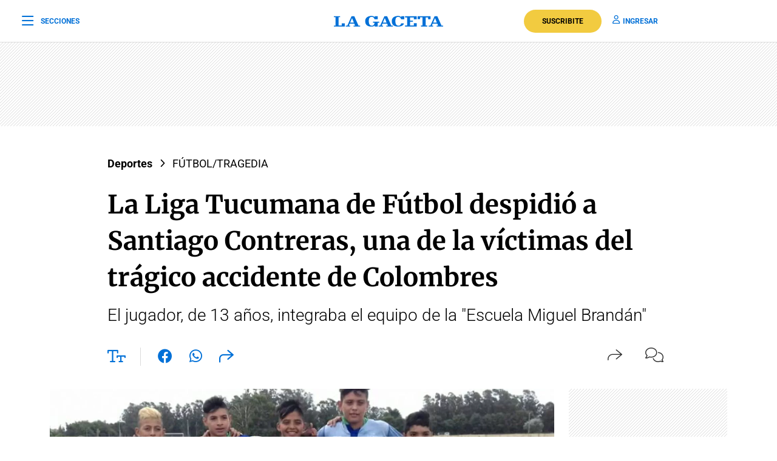

--- FILE ---
content_type: text/html; charset=utf-8
request_url: https://www.google.com/recaptcha/api2/aframe
body_size: 137
content:
<!DOCTYPE HTML><html><head><meta http-equiv="content-type" content="text/html; charset=UTF-8"></head><body><script nonce="dBbwu4viVJjuQw0RxE3vWA">/** Anti-fraud and anti-abuse applications only. See google.com/recaptcha */ try{var clients={'sodar':'https://pagead2.googlesyndication.com/pagead/sodar?'};window.addEventListener("message",function(a){try{if(a.source===window.parent){var b=JSON.parse(a.data);var c=clients[b['id']];if(c){var d=document.createElement('img');d.src=c+b['params']+'&rc='+(localStorage.getItem("rc::a")?sessionStorage.getItem("rc::b"):"");window.document.body.appendChild(d);sessionStorage.setItem("rc::e",parseInt(sessionStorage.getItem("rc::e")||0)+1);localStorage.setItem("rc::h",'1768862363370');}}}catch(b){}});window.parent.postMessage("_grecaptcha_ready", "*");}catch(b){}</script></body></html>